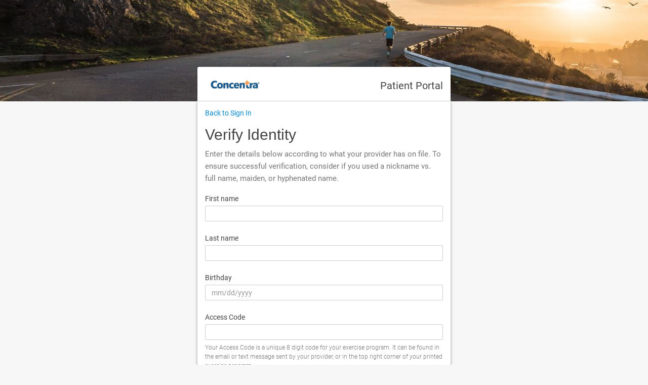

--- FILE ---
content_type: text/html; charset=UTF-8
request_url: https://concentra.medbridgego.com/verify_account
body_size: 7304
content:
<!DOCTYPE html>
<html lang="en">
<head>
    <title>Concentra | Patient Portal</title>
    <!-- If the brand doesn't have an organization or the org is set to show MBGo info, show ios banner -->
                <meta name="apple-itunes-app" content="app-id=1089747982">
    
    <meta charset="utf-8" />
    <meta name="viewport" content="width=device-width, initial-scale=1">

    <!--[if IE]><link
    
    href="https://cloudbridge.medbridge.com/assets/stylesheets/ie.css"
    id="ie"
    media="screen, projection"
    type="text/css"
    rel="stylesheet"
    /><![endif]-->
    <link
    
    href="https://cloudbridge.medbridge.com/assets/stylesheets/print.css"
    id="print"
    media="print"
    type="text/css"
    rel="stylesheet"
    />
    <link
    
    href="https://cloudbridge.medbridge.com/assets/stylesheets/patients.1769202330.css"
    id="patients"
    media="screen, projection"
    type="text/css"
    rel="stylesheet"
    />    <!--Load all the self-hosted fonts-->

<style>

/**************************************
 *               ROBOTO               *
 **************************************/

    /* roboto-100 - latin */
    @font-face {
        font-family: 'Roboto';
        font-style: normal;
        font-weight: 100;
        src: local('Roboto Thin'), local('Roboto-Thin'),
        url(https://cloudbridge.medbridge.com/assets/fonts/roboto-v19-latin/roboto-v19-latin-100.woff2) format('woff2'),
        url(https://cloudbridge.medbridge.com/assets/fonts/roboto-v19-latin/roboto-v19-latin-100.woff) format('woff');
    }

    /* roboto-300 - latin */
    @font-face {
        font-family: 'Roboto';
        font-style: normal;
        font-weight: 300;
        src: local('Roboto Light'), local('Roboto-Light'),
        url(https://cloudbridge.medbridge.com/assets/fonts/roboto-v19-latin/roboto-v19-latin-300.woff2) format('woff2'),
        url(https://cloudbridge.medbridge.com/assets/fonts/roboto-v19-latin/roboto-v19-latin-300.woff) format('woff');
    }

    /* roboto-regular - latin */
    @font-face {
        font-family: 'Roboto';
        font-style: normal;
        font-weight: 400;
        src: local('Roboto'), local('Roboto-Regular'),
        url(https://cloudbridge.medbridge.com/assets/fonts/roboto-v19-latin/roboto-v19-latin-regular.woff2) format('woff2'),
        url(https://cloudbridge.medbridge.com/assets/fonts/roboto-v19-latin/roboto-v19-latin-regular.woff) format('woff');
    }

    /* roboto-500 - latin */
    @font-face {
        font-family: 'Roboto';
        font-style: normal;
        font-weight: 500;
        src: local('Roboto Medium'), local('Roboto-Medium'),
        url(https://cloudbridge.medbridge.com/assets/fonts/roboto-v19-latin/roboto-v19-latin-500.woff2) format('woff2'),
        url(https://cloudbridge.medbridge.com/assets/fonts/roboto-v19-latin/roboto-v19-latin-500.woff) format('woff');
    }

    /* roboto-700 - latin */
    @font-face {
        font-family: 'Roboto';
        font-style: normal;
        font-weight: 700;
        src: local('Roboto Bold'), local('Roboto-Bold'),
        url(https://cloudbridge.medbridge.com/assets/fonts/roboto-v19-latin/roboto-v19-latin-700.woff2) format('woff2'),
        url(https://cloudbridge.medbridge.com/assets/fonts/roboto-v19-latin/roboto-v19-latin-700.woff) format('woff');
    }


    /**************************************
     *               POPPINS               *
     **************************************/

    /* poppins-regular - latin */
    @font-face {
        font-family: 'Poppins';
        font-style: normal;
        font-weight: 400;
        src: local('Poppins Regular'), local('Poppins-Regular'),
        url(https://cloudbridge.medbridge.com/assets/fonts/poppins-v6-latin/poppins-v6-latin-regular.woff2) format('woff2'),
        url(https://cloudbridge.medbridge.com/assets/fonts/poppins-v6-latin/poppins-v6-latin-regular.woff) format('woff');
    }

    /* poppins-600 - latin */
    @font-face {
        font-family: 'Poppins';
        font-style: normal;
        font-weight: 600;
        src: local('Poppins SemiBold'), local('Poppins-SemiBold'),
        url(https://cloudbridge.medbridge.com/assets/fonts/poppins-v6-latin/poppins-v6-latin-600.woff2) format('woff2'),
        url(https://cloudbridge.medbridge.com/assets/fonts/poppins-v6-latin/poppins-v6-latin-600.woff) format('woff');
    }


    /**************************************
     *               INTER V4.1           *
     **************************************/

    /* Inter variable all weights v4.1 */
    @font-face {
        font-family: InterVariable;
        font-style: normal;
        font-weight: 100 900;
        src: url("https://assets.medbridge.com/fonts/Inter-VariableFont_opsz,wght.ttf")
            format("truetype");
        font-display: block;
    }

    /* Inter variable italic all weights v4.1 */
    @font-face {
        font-family: InterVariable;
        font-style: italic;
        font-weight: 100 900;
        src: url("https://assets.medbridge.com/fonts/Inter-Italic-VariableFont_opsz,wght.ttf")
            format("truetype");
        font-display: block;
    }

    /**************************************
     *           MATERIAL ICONS           *
     **************************************/
    @font-face {
        font-family: 'Material Icons';
        font-style: normal;
        font-weight: 400;
        src:
            url(https://cloudbridge.medbridge.com/assets/fonts/material-icons-4/MaterialIcons-Regular.woff2) format('woff2'),
            url(https://cloudbridge.medbridge.com/assets/fonts/material-icons-4/MaterialIcons-Regular.woff) format('woff'),
            url(https://cloudbridge.medbridge.com/assets/fonts/material-icons-4/MaterialIcons-Regular.ttf) format('truetype');
    }

    .material-icons {
        font-family: 'Material Icons';
        font-weight: normal;
        font-style: normal;
        font-size: 24px;
        line-height: 1;
        letter-spacing: normal;
        text-transform: none;
        display: inline-block;
        white-space: nowrap;
        word-wrap: normal;
        direction: ltr;
        font-feature-settings: 'liga';
        -webkit-font-feature-settings: 'liga';
        -webkit-font-smoothing: antialiased;
    }

</style>

    <script language="javascript" type="text/javascript" src='https://cloudbridge.medbridge.com/assets/javascript/dist/all.1769202330.js'></script><script type="text/javascript">
        $(document).ready(function() {
        $('body').css('display', 'none');
        if (self === top) {
            document.body.style.display = "block";
        }else{
            top.location = self.location;
        }
    });
        var csrf_token = "f4f0438c335503449b47ca0c2c8f7b60";
    var getGtm = function() {
        if (typeof ga === "function" && ga.hasOwnProperty('getAll') && typeof ga.getAll === "function") {
            var trackers = ga.getAll();
            if (Array.isArray(trackers) && trackers.length > 0) {
                return trackers.shift().get('name');
            }
            return '';
        }
        // Will cause GA to fail but will not break the page if GA is missing for some reason.
        return 'gtm';
    };
</script>

    <script language="javascript" type="text/javascript" src='https://cloudbridge.medbridge.com/assets/javascript/patients.1769202330.js'></script>
    <meta http-equiv="X-UA-Compatible" content="IE=edge">


    <link rel="icon" type="image/png" href="/images/redesign/favicon-minimal-32x32.png" sizes="32x32" />
    <link rel="icon" type="image/png" href="/images/redesign/favicon-minimal-16x16.png" sizes="16x16" />

    
    <script language="javascript" type="text/javascript" src='https://cloudbridge.medbridge.com/assets/javascript/dist/tombstone.min.1769202330.js'></script></head>

<body>
<script language="javascript" type="text/javascript" src='https://cloudbridge.medbridge.com/assets/javascript/dist/bootstrap.1769202330.js'></script>


<style>

    body.blur > * {
        -webkit-filter: blur(7px);
        -moz-filter: blur(7px);
        -o-filter: blur(7px);
        -ms-filter: blur(7px);
        filter: blur(7px);
    }

    body.blur > .expire-modal-overlay{
        -webkit-filter: none;
        -moz-filter: none;
        -o-filter: none;
        -ms-filter: none;
        filter: none;
    }

    .expire-modal-overlay {
        position: fixed;
        top: 200%;
        left: 0;
        height: 100vh;
        width: 100%;
        background: transparent;
        z-index: 100000;
    }

    .expire-modal-wrapper {
        width: 300px;
        position: absolute;
        top: 50%;
        left: 50%;
        transform: translateY(-50%) translateX(-50%);
        box-sizing: border-box;
    }

    .expire-modal-wrapper .expire-modal {
        box-sizing: border-box !important;
        width: 300px;
        overflow: hidden;
        padding: 24px 24px 12px 24px;
        transition: all .16s cubic-bezier(0,.71,.33,.99);
        transform: scale(2);
        opacity: 0;
        background: #fff;
        box-shadow: 0 16px 24px 2px rgba(0, 0, 0, .14), 0 6px 30px 5px rgba(0, 0, 0, .12), 0 8px 10px -5px rgba(0, 0, 0, .2);
    }

    .expire-modal-wrapper .expire-modal-heading {
        font-size: 20px;
        color: rgba(0,0,0,0.87);
        font-weight: 500;
        margin-bottom: 16px;
    }

    .expire-modal-wrapper .expire-modal-text {
        color: rgba(0,0,0,0.54);
        line-height: 1.625;
        margin-bottom: 16px;
        font-size: 15px;
    }

    .expire-modal-wrapper .expire-modal-text strong {
        font-size: inherit;
        font-weight: 500;
        color: rgba(0,0,0,0.87);
    }

    .expire-modal-wrapper .expire-modal-buttons {
        text-align: right;
    }

    .expire-modal-wrapper .expire-modal-buttons a.expire-button {
        cursor: pointer;
        display: inline-block;
        text-decoration: none !important;
        color: #3a8fe3 !important;
        outline: 0;
        border: 0;
        font-size: 14px;
        padding: 10px 8px;
        border-radius: 2px;
        position: relative;
        left: 12px;
        text-transform: uppercase;
        font-weight: 500;
        transition: all .16s ease-out;
        background: transparent;
    }

    .expire-modal-wrapper .expire-modal-buttons a.expire-button:hover {
        color: #5AABF2 !important;
    }

    .expire-modal-wrapper .expire-modal-buttons a:nth-child(1) {
        margin-right: 4px;
    }

    /* Showing and hiding the modal */

    .expire-modal-overlay.show-expire-modal {
        top: 0;
    }

    .show-expire-modal .expire-modal-wrapper .expire-modal {
        transform: scale(1);
        opacity: 1;
    }

</style>

<div id="expire-modal-overlay" class="expire-modal-overlay">
    <div class="expire-modal-wrapper">
        <div class="expire-modal">
            <h3 class="expire-modal-heading">
                Session about to expire
            </h3>
            <p class="expire-modal-text">
                Due to inactivity, you will be signed out in <strong id="time-till-logout">15 minutes</strong>. Do you want to stay signed in?
            </p>
            <div class="expire-modal-buttons">
                <a href="https://concentra.medbridgego.com/sign_out" class="expire-button">Sign out</a>
                <a onclick="removeWarningMessage()" class="expire-button">Stay signed in</a>
            </div>
        </div>
    </div>
</div>

<div class="container-fluid">
            <div class="header-image">
            <div class="inner-header">
                                    <img class="pull-left header-logo" src="https://s3.amazonaws.com/medbridge_organizations/brands/11131/logo/1421362533-concentra-logo-2c.jpg" alt="Concentra Logo" />
                                <div class="pull-right header-text">
                    Patient Portal                </div>
            </div>
        </div>
    <div class="main-section">
        <div>
            <div style="margin-top: 10px;"><a href="sign_in">Back to Sign In</a></div>

            <h2 class="" id="pp-verify-identity">Verify Identity</h2>
            <p id="pp-enter-the-details-below">Enter the details below according to what your provider has on file. To ensure successful verification, consider if you used a nickname vs. full name, maiden, or hyphenated name.</p>
        </div>
    <div style="margin-top: 10px;">
                <div class="xsign-in-container">
    <form method="POST" action="/reset_account" class="bs-form row" id="patient-verification-form">
        <input name='X-CSRF-Token' type='hidden' value='f4f0438c335503449b47ca0c2c8f7b60'>
        <div class="form-group col-md-12" >
            <label class="control-label" for="patient[first_name]">First name</label>
            <input type="text" class="form-control" id="patient[first_name]"
                   name="patient[first_name]"
                   value=" ">

        </div>

        <div class="form-group col-md-12" >
            <label class="control-label" for="patient[last_name]">Last name</label>
            <input type="text" class="form-control" id="patient[last_name]" name="patient[last_name]" value="" >
        </div>

        <div class="form-group col-md-12" >
            <label class="control-label" for="patient[date_of_birth]">Birthday</label>
            <input aria-label="Birthday" type="text" class="form-control date-of-birth" placeholder="mm/dd/yyyy" id="date-of-birth" name="patient[date_of_birth]" value="" autocomplete="off" >
        </div>

        <div class="form-group col-md-12 pp-verify-user-last-field" >
            <label class="control-label" for="patient[token]">Access Code</label>
            <input type="text" class="form-control" id="patient[token]" name="patient[token]" value="" >
        </div>
        <div class="form-group col-md-12 col-xs-12 access-code-reminder-text-wrapper">
            <p class ="access-code-reminder-text">
                Your Access Code is a unique 8 digit code for your exercise program.
It can be found in the email or text message sent by your provider,
 or in the top right corner of your printed exercise program.            </p>
        </div>
                <div class="form-group col-md-12 col-xs-12">
            <button type="submit" class="btn btn-primary patient-portal-form-submit text-uppercase remove-chrome-highlight-border-radius">
                Verify Account            </button>
        </div>

    </form>
</div>
<script language="javascript" type="text/javascript" src='https://cloudbridge.medbridge.com/assets/javascript/custom-jquery-plugins/jquery-autoformatdate/jquery.autoformatdate.min.1769202330.js'></script>
<script type="text/javascript">

    $('#date-of-birth').autoformatDate();

    $("#date-of-birth").datepicker({
        changeMonth: true,
        changeYear: true,
        yearRange: "-110:+0",
        onSelect: function () {
            $(this).trigger("focus").trigger("blur");
        }
    });

    $('#patient-verification-form').validate({
        errorElement: 'span',
        rules: {
            "patient[first_name]": "required",
            "patient[last_name]": "required",
            "patient[date_of_birth]": "required",
            "patient[token]": "required"
        },
        messages:{
            "patient[first_name]": {
                "required": "First name is required"
            },
            "patient[last_name]": {
                "required": "Last name is required"
            },
            "patient[date_of_birth]": {
                "required": "Birthday is required"
            },
            "patient[token]": {
                "required": "Access Code is required",
            }
        },
        errorPlacement: function(error, element) {
            error.addClass('help-block validation-error');
            return error.appendTo(element.parent());
        },
        success: function(error) {
            return error.closest('.form-group').removeClass('has-error new-error-red');
        },
        highlight: function(error, errorClass) {
            return $(error).closest('.form-group').addClass('has-error new-error-red');
        }
    });

    // Add a regex type to jquery validator
    $.validator.addMethod(
        "regex", function(value, element, re) {
            var re = new RegExp(re);
            return this.optional(element) || re.test(value);
        }, "Invalid input format"
    );

    // Add a rule to ensure a valid date
    $('#date-of-birth').rules("add", {
        regex: /^(0[1-9]|1[0-2])\/(0[1-9]|1\d|2\d|3[01])\/(19|20)\d{2}$/,
        messages: { regex: "Date must be a valid date in the format mm/dd/yyyy" }
        }
    );

    (function($, window){
        var $form_groups = $(".form-group"),
                errors_present_on_load = $form_groups.hasClass("has-error new-error-red");

        $form_groups.find("input:text").keyup(function(e){
            if(errors_present_on_load){
                errors_present_on_load = false;
                $form_groups.removeClass("has-error new-error-red");
                $form_groups.find(".validation-error").remove();
            }
        });
    })($,window);

</script>
    </div>
</div>
</div><!-- end wrap -->

    <div class="patient-portal-footer" >

    <div class="row">
        <div class="col-sm-12 col-md-8">
            <div id="patient-footer-left">
                                <p class="patient-portal-footer__questions quiet">
                    <i class="material-icons">help</i>
                    Questions? View our                     <a href="https://support.medbridgego.com/" target="_blank">
                        Patient Help Center                    </a>
                </p>
                
                <img src="https://cloudbridge.medbridge.com/images/lock@2x.png" height="16" alt="lock" /><span style="vertical-align:bottom;margin-left:5px;">All data is securely encrypted.</span>
            </div>
        </div>
        <div class="col-sm-12 col-md-4">
            <div id="patient-footer-right">
                <div class="footer-right-content">
                    <img src="https://cloudbridge.medbridge.com/images/globe@2x.png" height="14" alt="globe" />
                    <a class="dropdown-toggle translation-dropdown" data-toggle="dropdown" href="#">Translation: English<span style="margin-left: 8px;" class="caret"></span></a>
                    <ul class="dropdown-menu" style="right: 0;left: auto;">
                        <li><a href="?lang=English">English</a></li>
                        <li><a href="?lang=Spanish">Spanish</a></li>
                    </ul>
                </div>
            </div>
        </div>
    </div>
    <hr style="margin: 0; border-color: #ccc;">
    <div class="row last-element footer-bottom">
        <div class="col-xs-12 relative">
            <div class="footer-info">
                &copy; 2026 Medbridge Inc. All rights reserved.                <div style="margin-top:10px;">
                    <a style="margin-top:5px;" href="/terms_of_use">Terms of Use</a> and                    <a href="/privacy_policy">Privacy Policy</a>
                </div>
                                <div style="margin-top:10px;">
                    California residents know your rights. <a href="/privacy_policy#ca-residents-rights">Click here for details</a>
                </div>
                            </div>
            <div class="footer-logo">
                <a href="https://medbridge.com">
                    <img src="https://cloudbridge.medbridge.com/images/logo-footer@2x.png" alt="Medbridge" width="130"/>
                </a>
            </div>
        </div>
    </div>
</div>


<script type="text/javascript">
    (function($,window,document){
        $(document).ready(function() {
            $('.dropdown-toggle').dropdown();

            $('.feedback-input').keyup(function(e) {
                var tval, tlength, set, remain, numChars;
                tval = $(this).val();
                tlength = tval.length;
                set = 500;
                remain = parseInt(set - tlength);
                numChars = $('.num-characters');

                $("#characters-remaining").text(remain);
                if (remain == 0) {
                    numChars.addClass('text-danger');
                    numChars.removeClass('text-muted');
                } else {
                    numChars.removeClass('text-danger');
                    numChars.addClass('text-muted');
                }
            });

            autosizeTextarea();

        });

        var $window = $(window),
            $body = $('body'),
            $feedback = null,
            window_width = $window.width(),
            $nps_prompt = $("#nps-prompt"),
            $nps_prompt_header = $nps_prompt.find("#nps-prompt-header"),
            $nps_prompt_nag = $nps_prompt.find("#nps-prompt-nag"),
            $nps_prompt_titlebar = $nps_prompt.find("#nps-prompt-titlebar"),
            $nps_prompt_rate_us = $nps_prompt.find("#nps-prompt-rate-us"),
            $nps_prompt_provide_feedback = $nps_prompt.find("#nps-prompt-provide-feedback"),
            states = {
                start:'start',
                rate:'rate',
                feedback:'feedback',
                submitted: 'submitted'
            },
            currentState = null;

        // this helper will detect if the top of the nps-prompt is bleeding
        // off the top of the screen/viewport, which happens in certain states
        // on small screens (especially mobile.)
        function topOfPromptIsOffscreen(){

            // some browsers don't support get getBoundingClientRect - just return
            // if it's not available
            var nps_prompt = $nps_prompt[0];
            if(typeof nps_prompt.getBoundingClientRect !== 'function') return false;

            return nps_prompt.getBoundingClientRect().top < 0;
        }

        // on really small screens (especially mobile) our nps-prompt fills-up
        // the entire screen in certain states, and when it does so, it's not
        // scrollable by default (because it's a fixed-position element, which
        // messes with scollability.)
        //
        // this helper makes some magical css changes in the DOM to enable the
        // user to scroll the prompt in these rare situations.
        function makePromptScrollable(){
            $body.css('overflow-y','hidden');
            $nps_prompt.css('overflow-y','scroll')
                       .css('top','0px'); // ouch - gotta set top:0 to enable overflow-y :(
        }

        // see the notes for makePromptScrollable - this function is basically
        // reverting the settings of that function
        function restoreAllPageScrollBehaviors(){
            $body.css('overflow-y','');
            $nps_prompt.css('overflow-y','')
                .css('top','');
        }

        // this is just a js snippet to force the nps-prompt to scroll
        // to the bottom, so that the 'feedback' section is showing.
        function scrollDownToFeedback(){
            $nps_prompt.scrollTop( $nps_prompt[0].scrollHeight );
        }

        function ratingAlreadySelected(){
            return $nps_prompt_rate_us.find(".rating-button").hasClass('selected');
        }

        function adjustBottomTo(bottomPixels, paddingPixels, options){
            bottom = bottomPixels + 'px';
            padding = paddingPixels + 'px';
            var properties = { bottom: bottom },
                options = options || {};

            $('.last-element').stop().animate({'padding-bottom': padding}, options);
            $nps_prompt.stop().animate(properties, options);
        }

        function hidePrompt(){
            restoreAllPageScrollBehaviors();

            $('#nps-prompt').hide();
            $('.last-element').stop().animate({'padding-bottom': 0});
            currentState = states.submitted;
        }

        function stateFunctionNag(options){
            $nps_prompt_titlebar.hide();
            $nps_prompt_nag.show();

            var new_bottom = -$nps_prompt_rate_us.outerHeight(true) - $nps_prompt_provide_feedback.outerHeight(true); - 8;
            var new_padding = $nps_prompt_header.outerHeight(true) + 20;

            adjustBottomTo(new_bottom, new_padding, options);
        }

        function stateFunctionRateUs(options){
            $nps_prompt_nag.hide();
            $nps_prompt_titlebar.show();

            var new_bottom = 0 - $nps_prompt_provide_feedback.outerHeight();
            var new_padding = $nps_prompt_header.outerHeight() + $nps_prompt_rate_us.outerHeight() + 20;
            adjustBottomTo(new_bottom, new_padding);
        }

        function stateFunctionFeedback(options){
            $nps_prompt_nag.hide();
            $nps_prompt_titlebar.show();

            var options = {
                complete:function(){

                    // on small screens (especially mobile) advancing to the feedback
                    // state makes our prompt fill the screen up - when that happens,
                    // we need to make some changes to make sure the prompt is
                    // scrollable, so the user isn't stuck at the bottom of the page.
                    if(topOfPromptIsOffscreen()){
                        makePromptScrollable();
                        scrollDownToFeedback();
                    }
                }
            }

            adjustBottomTo(0, 0, options);

            // in ios safari (particularly ipod touch) when the textarea receives
            // focus (either by us, or by the user) the screen is zoomed to the text
            // area and it's hard to see the labeling for the textarea, so it's a
            // bit of a disorienting experience.  for now, we'll workaround it by
            // removing auto-focus on that feedback textarea.
            // $nps_prompt_provide_feedback.find(".feedback-input").focus().select();
        }

        function getStateFunctionFor(state){
            if(typeof state !== 'string') throw new Error("Cannot get state function for non-string");

            cb = null;
            switch(state){
                case states.start:
                    cb = stateFunctionNag;
                    break;
                case states.rate:
                    cb = stateFunctionRateUs;
                    break;
                case states.feedback:
                    cb = stateFunctionFeedback;
                    break;
                default:
                    throw new Error("Unsupported state " + state + " has no state function");
                    break;
            }

            return cb;
        }

        function setPromptState(state, options){
            options = options || {};

            // by default, calling this function updates the current state of the prompt.
            // caller can override that by passing in the following:
            var save_state = typeof options.save_state === 'boolean' ? options.save_state : true;

            if(typeof state !== 'string') throw new Error("Cannot adjust prompt state for non-string");

            var stateFunction = getStateFunctionFor(state);
            if(typeof stateFunction !== 'function') throw new Error("Got non-function callback for state");

            if(save_state) currentState = state;
            stateFunction.call(null, options);
        }

        function autosizeTextarea() {
            $.each($('textarea[data-autoresize]'), function() {
                var offset = this.offsetHeight - this.clientHeight;
                var resizeTextarea = function(el) {
                    $(el).css('height', 'auto').css('height', el.scrollHeight + offset);
                };
                $(this).on('keyup input', function() { resizeTextarea(this); }).removeAttr('data-autoresize');
            });
        }

        $nps_prompt.find("#nps-rate-us-button").on("click", function(e){
            if(ratingAlreadySelected())
                currentState = states.feedback;
            else if(currentState === states.start)
                currentState = states.rate;

            setPromptState(currentState);
        });
        $nps_prompt.find("#nps-no-thanks-button").on("click", function(e){
            $.post('/api/v3/nps_surveys/dismiss_nps');
            hidePrompt();
        });
        $nps_prompt.find("#nps-remove").on("click", function(e){
            restoreAllPageScrollBehaviors();
            setPromptState(states.start);
        });
        $nps_prompt.find(".rating-button").on("click", function(e){
            $('.rating-button').removeClass('selected');

            // since the rating buttons appear in two separate places on the page,
            // we need to make sure that the right button is now 'selected' everywhere
            $(".rating-button[value='" + e.target.value + "']").addClass('selected');

            $('#nps-prompt-provide-feedback').css('visibility', 'visible');
            setPromptState(states.feedback);
        });
        $nps_prompt_provide_feedback.find('button').on("click", function(e) {

            var metrics = null;
            if ($feedback instanceof $) {
                metrics = $feedback.metricfeedback('results');

                // for now, assume there's only one metric plugin on the page,
                // so the first set of results returned is what we want
                if(metrics && metrics.length && metrics.length > 0)
                    metrics = metrics[0];
            }

            $.post('/api/v3/nps_surveys/record_nps', {
                "score": $('.rating-button.selected').val(),
                "feedback": $('.feedback-input').val(),
                "thumbs_up_and_down": metrics
            });
            hidePrompt();
        });

        
    })($,window,document);
</script>
</body>
</html>


--- FILE ---
content_type: application/javascript
request_url: https://cloudbridge.medbridge.com/assets/javascript/custom-jquery-plugins/jquery-autoformatdate/jquery.autoformatdate.min.1769202330.js
body_size: -259
content:
jQuery.fn.autoformatDate=function(){var t=!1;this.on("keydown",function(n){t=8===n.keyCode}),this.on("input",function(){if(!t){var n=this.val();(n=n.replace(/\D/g,"")).length>1&&(n=n.substr(0,2)+"/"+n.substr(2)),n.length>4&&(n=n.substr(0,5)+"/"+n.substr(5)),n=n.substring(0,10),this.val(n)}}.bind(this))};